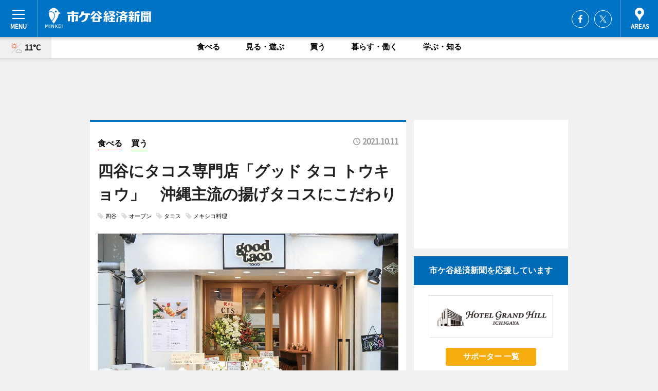

--- FILE ---
content_type: text/html; charset=utf-8
request_url: https://ichigaya.keizai.biz/headline/3191/
body_size: 68598
content:
<!DOCTYPE HTML>
<html>
<head>
<meta http-equiv="Content-Type" content="text/html; charset=utf-8">
<meta name="viewport" content="width=device-width,initial-scale=1,minimum-scale=1,maximum-scale=1,user-scalable=no">
<title>四谷にタコス専門店「グッド タコ トウキョウ」　沖縄主流の揚げタコスにこだわり - 市ケ谷経済新聞</title>

<meta name="keywords" content="市ケ谷,カルチャー,ニュース,経済,情報">
<meta name="description" content="四谷に10月1日、タコス専門店「GOOD TACO TOKYO（グッド タコ トウキョウ）」（新宿区四谷2、TEL 03-5315-0883）がオープンした。">
<meta property="fb:app_id" content="160522327446433">
<meta property="fb:admins" content="100001334499453">
<meta property="og:site_name" content="市ケ谷経済新聞">
<meta property="og:locale" content="ja_JP">
<meta property="og:type" content="article">
<meta name="twitter:card" content="summary_large_image">
<meta name="twitter:site" content="@minkei">
<meta property="og:title" content="四谷にタコス専門店「グッド タコ トウキョウ」　沖縄主流の揚げタコスにこだわり">
<meta name="twitter:title" content="四谷にタコス専門店「グッド タコ トウキョウ」　沖縄主流の揚げタコスにこだわり">
<link rel="canonical" href="https://ichigaya.keizai.biz/headline/3191/">
<meta property="og:url" content="https://ichigaya.keizai.biz/headline/3191/">
<meta name="twitter:url" content="https://ichigaya.keizai.biz/headline/3191/">
<meta property="og:description" content="四谷に10月1日、タコス専門店「GOOD TACO TOKYO（グッド タコ トウキョウ）」（新宿区四谷2、TEL 03-5315-0883）がオープンした。">
<meta name="twitter:description" content="四谷に10月1日、タコス専門店「GOOD TACO TOKYO（グッド タコ トウキョウ）」（新宿区四谷2、TEL 03-5315-0883）がオープンした。">
<meta property="og:image" content="https://images.keizai.biz/ichigaya_keizai/headline/1633933948_photo.jpg">
<meta name="twitter:image" content="https://images.keizai.biz/ichigaya_keizai/headline/1633933948_photo.jpg">
<link href="https://images.keizai.biz/favicon.ico" rel="shortcut icon">
<link href="https://ex.keizai.biz/common.8.3.0/css.1.0.6/common.min.css?1770074276" rel="stylesheet" type="text/css">
<link href="https://ex.keizai.biz/common.8.3.0/css.1.0.6/single.min.css?1770074276" rel="stylesheet" type="text/css">
<link href="https://ichigaya.keizai.biz/css/style.css" rel="stylesheet" type="text/css">
<link href="https://ex.keizai.biz/common.8.3.0/css.1.0.6/all.min.css" rel="stylesheet" type="text/css">
<link href="https://fonts.googleapis.com/css?family=Source+Sans+Pro" rel="stylesheet">
<link href="https://cdn.jsdelivr.net/npm/yakuhanjp@3.0.0/dist/css/yakuhanjp.min.css" rel=”preload” as="stylesheet" type="text/css">
<link href="https://ex.keizai.biz/common.8.3.0/css.1.0.6/print.min.css" media="print" rel="stylesheet" type="text/css">
<script>
var microadCompass = microadCompass || {};
microadCompass.queue = microadCompass.queue || [];
</script>
<script charset="UTF-8" src="//j.microad.net/js/compass.js" onload="new microadCompass.AdInitializer().initialize();" async></script>
<script type="text/javascript">
var PWT={};
var pbjs = pbjs || {};
pbjs.que = pbjs.que || [];
var googletag = googletag || {};
googletag.cmd = googletag.cmd || [];
var gptRan = false;
PWT.jsLoaded = function(){
    if(!location.hostname.match(/proxypy.org|printwhatyoulike.com/)){
        loadGPT();
    }
};
var loadGPT = function(){
    if (!gptRan) {
        gptRan = true;
        var gads = document.createElement('script');
        var useSSL = 'https:' == document.location.protocol;
        gads.src = (useSSL ? 'https:' : 'http:') + '//securepubads.g.doubleclick.net/tag/js/gpt.js';
        gads.async = true;
        var node = document.getElementsByTagName('script')[0];
        node.parentNode.insertBefore(gads, node);
        var pbjsEl = document.createElement("script");
        pbjsEl.type = "text/javascript";
        pbjsEl.src = "https://anymind360.com/js/2131/ats.js";
        var pbjsTargetEl = document.getElementsByTagName("head")[0];
        pbjsTargetEl.insertBefore(pbjsEl, pbjsTargetEl.firstChild);
    }
};
setTimeout(loadGPT, 500);
</script>
<script type="text/javascript">
(function() {
var purl = window.location.href;
var url = '//ads.pubmatic.com/AdServer/js/pwt/157255/3019';
var profileVersionId = '';
if(purl.indexOf('pwtv=')>0){
    var regexp = /pwtv=(.*?)(&|$)/g;
    var matches = regexp.exec(purl);
    if(matches.length >= 2 && matches[1].length > 0){
    profileVersionId = '/'+matches[1];
    }
}
var wtads = document.createElement('script');
wtads.async = true;
wtads.type = 'text/javascript';
wtads.src = url+profileVersionId+'/pwt.js';
var node = document.getElementsByTagName('script')[0];
node.parentNode.insertBefore(wtads, node);
})();
</script>
<script>
window.gamProcessed = false;
window.gamFailSafeTimeout = 5e3;
window.reqGam = function () {
    if (!window.gamProcessed) {
        window.gamProcessed = true;
        googletag.cmd.push(function () {
            googletag.pubads().refresh();
        });
    }
};
setTimeout(function () {
    window.reqGam();
}, window.gamFailSafeTimeout);
var googletag = googletag || {};
googletag.cmd = googletag.cmd || [];
googletag.cmd.push(function(){
let issp = false;
let hbSlots = new Array();
let amznSlots = new Array();
const ua = window.navigator.userAgent.toLowerCase();
if (ua.indexOf('iphone') > 0 || ua.indexOf('ipod') > 0 || ua.indexOf('android') > 0 && ua.indexOf('mobile') > 0) {
    issp = true;
}
if (issp === true) {
    amznSlots.push(googletag.defineSlot('/159334285/sp_ichigaya_header_1st', [[320, 100], [320, 50]], 'div-gpt-ad-1576055139196-0').addService(googletag.pubads()));
    hbSlots.push(googletag.defineSlot('/159334285/sp_ichigaya_list_1st', [[336, 280], [300, 250], [320, 100], [320, 50], [200, 200], 'fluid'], 'div-gpt-ad-1580717788210-0').addService(googletag.pubads()));
    hbSlots.push(googletag.defineSlot('/159334285/sp_ichigaya_inarticle', ['fluid', [300, 250], [336, 280], [320, 180], [1, 1]], 'div-gpt-ad-1576055195029-0').addService(googletag.pubads()));
    hbSlots.push(googletag.defineSlot('/159334285/sp_ichigaya_footer_1st', ['fluid', [300, 250], [336, 280], [320, 100], [320, 50], [200, 200]], 'div-gpt-ad-1576055033248-0').addService(googletag.pubads()));
    hbSlots.push(googletag.defineSlot('/159334285/sp_ichigaya_footer_2nd', [[300, 250], 'fluid', [336, 280], [320, 180], [320, 100], [320, 50], [200, 200]], 'div-gpt-ad-1576037774006-0').addService(googletag.pubads()));
    hbSlots.push(googletag.defineSlot('/159334285/sp_ichigaya_footer_3rd', [[300, 250], [336, 280], [320, 100], [320, 50], [200, 200], 'fluid'], 'div-gpt-ad-1576055085577-0').addService(googletag.pubads()));
    hbSlots.push(googletag.defineSlot('/159334285/sp_ichigaya_overlay', [320, 50], 'div-gpt-ad-1584427815478-0').addService(googletag.pubads()));
    hbSlots.push(googletag.defineSlot('/159334285/sp_ichigaya_infeed_1st', ['fluid', [320, 100], [300, 100]], 'div-gpt-ad-1580370696425-0').addService(googletag.pubads()));
    hbSlots.push(googletag.defineSlot('/159334285/sp_ichigaya_infeed_2st', [[300, 100], 'fluid', [320, 100]], 'div-gpt-ad-1580370846543-0').addService(googletag.pubads()));
    hbSlots.push(googletag.defineSlot('/159334285/sp_ichigaya_infeed_3rd', [[300, 100], 'fluid', [320, 100]], 'div-gpt-ad-1580370937978-0').addService(googletag.pubads()));
} else {
    amznSlots.push(googletag.defineSlot('/159334285/pc_ichigaya_header_1st', [[728, 90], [750, 100], [970, 90]], 'div-gpt-ad-1576054393576-0').addService(googletag.pubads()));
    amznSlots.push(googletag.defineSlot('/159334285/pc_ichigaya_right_1st', ['fluid', [300, 250]], 'div-gpt-ad-1576054711791-0').addService(googletag.pubads()));
    hbSlots.push(googletag.defineSlot('/159334285/pc_ichigaya_right_2nd', ['fluid', [300, 250], [200, 200]], 'div-gpt-ad-1576054772252-0').addService(googletag.pubads()));
    hbSlots.push(googletag.defineSlot('/159334285/pc_ichigaya_inarticle', ['fluid', [300, 250], [336, 280]], 'div-gpt-ad-1576054895453-0').addService(googletag.pubads()));
    hbSlots.push(googletag.defineSlot('/159334285/pc_ichigaya_right_3rd', [[300, 250], 'fluid', [300, 600], [160, 600], [200, 200]], 'div-gpt-ad-1576054833870-0').addService(googletag.pubads()));
    amznSlots.push(googletag.defineSlot('/159334285/pc_ichigaya_left_1st', ['fluid', [300, 250]], 'div-gpt-ad-1576037145616-0'). addService(googletag.pubads()));
    hbSlots.push(googletag.defineSlot('/159334285/pc_ichigaya_infeed_1st', ['fluid'], 'div-gpt-ad-1580370696425-0').addService(googletag.pubads()));
    hbSlots.push(googletag.defineSlot('/159334285/pc_ichigaya_infeed_2st', ['fluid'], 'div-gpt-ad-1580370846543-0').addService(googletag.pubads()));
    hbSlots.push(googletag.defineSlot('/159334285/pc_ichigaya_infeed_3rd', ['fluid'], 'div-gpt-ad-1580370937978-0').addService(googletag.pubads()));
}

const interstitialSlot = googletag.defineOutOfPageSlot('/159334285/ichigaya_interstitial', googletag.enums.OutOfPageFormat.INTERSTITIAL);
if (interstitialSlot) amznSlots.push(interstitialSlot.addService(googletag.pubads()));
if (!googletag.pubads().isInitialLoadDisabled()) {
    googletag.pubads().disableInitialLoad();
}
googletag.pubads().enableSingleRequest();
googletag.pubads().collapseEmptyDivs();
googletag.enableServices();
googletag.pubads().refresh(amznSlots);
googletag.pubads().addEventListener('slotRequested', function(event) {
var elemId = event.slot.getSlotElementId();
for (var i = 0; i < hbSlots.length; i++) {
    if (hbSlots[i].getSlotElementId() == elemId) {
        window.gamProcessed = true;
    }
}
});
});
</script>
<script async src="//pagead2.googlesyndication.com/pagead/js/adsbygoogle.js"></script>
<script src="https://cdn.gmossp-sp.jp/ads/receiver.js"></script>
<script type="text/javascript">
window._taboola = window._taboola || [];
_taboola.push({article:'auto'});
! function(e, f, u, i) {
if (!document.getElementById(i)) {
e.async = 1;
e.src = u;
e.id = i;
f.parentNode.insertBefore(e, f);
}
}(document.createElement('script'),
document.getElementsByTagName('script')[0],
'//cdn.taboola.com/libtrc/minkeijapan-network/loader.js',
'tb_loader_script');
if (window.performance && typeof window.performance.mark == 'function')
{window.performance.mark('tbl_ic');}
</script>
</head>
<body>

<div id="wrap">
<div id="header">
<div class="inner">
<div id="menuBtn"><span></span></div>
<h1 class="logo"><a href="https://ichigaya.keizai.biz/">市ケ谷経済新聞</a></h1>
<div id="areasBtn"><span></span></div>
<ul class="sns">
<li class="fb"><a href="https://www.facebook.com/ichigaya.keizai.biz" target="_blank">Facebook</a></li><li class="tw"><a href="https://twitter.com/ichigayakeizai" target="_blank">Twitter</a></li></ul>
</div>
</div>
<div id="gNavi">
<div id="weather"><a href="https://ichigaya.keizai.biz/weather/"><img src="https://images.keizai.biz/img/weather/111.svg" alt=""><span>11°C</span></a></div>
<div class="link">
<ul>
<li><a href="https://ichigaya.keizai.biz/gourmet/archives/1/">食べる</a></li>
<li><a href="https://ichigaya.keizai.biz/play/archives/1/">見る・遊ぶ</a></li>
<li><a href="https://ichigaya.keizai.biz/shopping/archives/1/">買う</a></li>
<li><a href="https://ichigaya.keizai.biz/life/archives/1/">暮らす・働く</a></li>
<li><a href="https://ichigaya.keizai.biz/study/archives/1/">学ぶ・知る</a></li>
</ul>
</div>
</div>
<div id="topBnr">
<script>
const spw = 430;
const hbnr = document.createElement('div');
const cbnr = document.createElement('div');
if (screen.width <= spw) {
    hbnr.classList.add("bnrW320");
    cbnr.setAttribute('id', 'div-gpt-ad-1576055139196-0');
} else {
    hbnr.classList.add("bnrWPC");
    cbnr.setAttribute('id', 'div-gpt-ad-1576054393576-0');
}
hbnr.appendChild(cbnr);
document.currentScript.parentNode.appendChild(hbnr);
if (screen.width <= spw) {
    googletag.cmd.push(function() { googletag.display('div-gpt-ad-1576055139196-0'); });
} else {
    googletag.cmd.push(function() { googletag.display('div-gpt-ad-1576054393576-0'); });
}
</script>
</div>

<div id="container">
<div class="contents" id="topBox">
<div class="box">
<div class="ttl">
<span class="gourmet"><a href="https://ichigaya.keizai.biz/gourmet/archives/1/">食べる</a></span>
<span class="shopping"><a href="https://ichigaya.keizai.biz/shopping/archives/1/">買う</a></span>
<time>2021.10.11</time>
<h1>四谷にタコス専門店「グッド タコ トウキョウ」　沖縄主流の揚げタコスにこだわり</h1>
</div>
<ul class="tagList">
<li><a href="https://ichigaya.keizai.biz/tag.php?name=四谷&amp;from=1">四谷</a></li>
<li><a href="https://ichigaya.keizai.biz/tag.php?name=オープン&amp;from=1">オープン</a></li>
<li><a href="https://ichigaya.keizai.biz/tag.php?name=タコス&amp;from=1">タコス</a></li>
<li><a href="https://ichigaya.keizai.biz/tag.php?name=メキシコ料理&amp;from=1">メキシコ料理</a></li>
</ul>
<div class="main">
<img src="https://images.keizai.biz/ichigaya_keizai/headline/1633933948_photo.jpg" alt="四谷の「GOOD TACO TOKYO」外観">
<h2>四谷の「GOOD TACO TOKYO」外観</h2>
</div>
<div class="gallery">
<ul>
<li>
<a href="https://ichigaya.keizai.biz/photoflash/3228/"><img src="https://images.keizai.biz/ichigaya_keizai/photonews/1633933940.jpg" alt=""></a>
</li>
<li>
<a href="https://ichigaya.keizai.biz/photoflash/3227/"><img src="https://images.keizai.biz/ichigaya_keizai/photonews/1633933915.jpg" alt=""></a>
</li>
<li>
<a href="https://ichigaya.keizai.biz/photoflash/3226/"><img src="https://images.keizai.biz/ichigaya_keizai/photonews/1633933890.jpg" alt=""></a>
</li>
<li>
<a href="https://ichigaya.keizai.biz/photoflash/3225/"><img src="https://images.keizai.biz/ichigaya_keizai/photonews/1633933875.jpg" alt=""></a>
</li>
<li>
<a href="https://ichigaya.keizai.biz/photoflash/3224/"><img src="https://images.keizai.biz/ichigaya_keizai/photonews/1633933835.jpg" alt=""></a>
</li>
<li>
<a href="https://ichigaya.keizai.biz/photoflash/3223/"><img src="https://images.keizai.biz/ichigaya_keizai/photonews/1633933806.jpg" alt=""></a>
</li>
</ul>
</div>
<script>var _puri = "https://ichigaya.keizai.biz/headline/3191/";</script>
<div class="snsArea">
<ul>
<li class="fb"><a href="https://www.facebook.com/share.php?u=https://ichigaya.keizai.biz/headline/3191/" class="popup" target="_blank"></a><span id="fb_count"><p id="fb_count_num">10</p></span></li>
<li class="tw"><a href="https://twitter.com/intent/tweet?url=https://ichigaya.keizai.biz/headline/3191/&text=四谷にタコス専門店「グッド タコ トウキョウ」　沖縄主流の揚げタコスにこだわり" class="popup" target="_blank"></a></li>
<li class="line"><a href="https://line.me/R/msg/text/?%E5%9B%9B%E8%B0%B7%E3%81%AB%E3%82%BF%E3%82%B3%E3%82%B9%E5%B0%82%E9%96%80%E5%BA%97%E3%80%8C%E3%82%B0%E3%83%83%E3%83%89%20%E3%82%BF%E3%82%B3%20%E3%83%88%E3%82%A6%E3%82%AD%E3%83%A7%E3%82%A6%E3%80%8D%E3%80%80%E6%B2%96%E7%B8%84%E4%B8%BB%E6%B5%81%E3%81%AE%E6%8F%9A%E3%81%92%E3%82%BF%E3%82%B3%E3%82%B9%E3%81%AB%E3%81%93%E3%81%A0%E3%82%8F%E3%82%8A%0d%0ahttps%3A%2F%2Fichigaya.keizai.biz%2Fheadline%2F3191%2F" class="popup" target="_blank"></a></li>
<li class="htn"><a href="http://b.hatena.ne.jp/entry/https://ichigaya.keizai.biz/headline/3191/" target="_blank"></a><span id="htn_count">&nbsp;</span></li>
</ul>
</div>
<div class="txt">
<div class="img">
<p>　四谷に10月1日、タコス専門店「GOOD TACO TOKYO（グッド タコ トウキョウ）」（新宿区四谷2、TEL <a href="tel:0353150883">03-5315-0883</a>）がオープンした。席数は30席。</p>
<p><a href="https://ichigaya.keizai.biz/photoflash/3223/" class="photo">「タコス（4ピース）」（890円）＝四谷の「GOOD TACO TOKYO」</a></p>
<div class="bnr">
<script>
const _bnr = document.createElement('div');
if (screen.width <= spw) {
  _bnr.setAttribute('id', 'div-gpt-ad-1576055195029-0');
} else {
  _bnr.setAttribute('id', 'div-gpt-ad-1576054895453-0');
}
document.currentScript.parentNode.appendChild(_bnr);
if (screen.width <= spw) {
  googletag.cmd.push(function() { googletag.display('div-gpt-ad-1576055195029-0'); });
} else {
  googletag.cmd.push(function() { googletag.display('div-gpt-ad-1576054895453-0'); });
}
</script>
<span>［広告］</span></div>
<p>　店主の窪田祐也さんは沖縄で2年ほど働き、そこでタコスに出合ったという。「本当においしいと感じたタコスだったので全国に広めたい思いで、いろいろな地域から当店のタコスを召し上がりに来ていただけるように、東京の中心地である四谷に店を構えた」と開店の背景を話す。</p>
<p>　「good taco tokyo＝グッタコ」を愛称とし、「タコスショップのニュースタンダード」をコンセプトにしている。「タコス屋さんと聞いたらメキシカンな雰囲気でメキシコ料理がある店をイメージすると思うが、当店ではスタイリッシュな空間で他の店では味わえない、グッタコならではの体験をお客さまに届けたい。万人に愛されるタコスを全国に届けることが目標。一度うちのタコスを食べていただき、『あ、これはおいしいな』と実感していただけたら」と呼び掛ける。</p>
<p>　最もこだわっているのはタコスの皮で、「小麦粉からこだわり、12時間かけて作り上げている」という。普通のタコスは生地を焼いたトルティーヤだが、同店は沖縄主流で自家製のトルティーヤを油で揚げる一手間を加えている。肉にもこだわり、何種類もの肉をオリジナルでブレンド。自家製のドリンクも提供しており、シロップを一から作っている。「お勧めの食べ方は、トッピングに『エクストラミート』で肉を増量、チーズもあるのでぜひ一緒に。肉とチーズの相性は抜群」とも。</p>
<p>　フードメニューは、「タコス（4ピース）」（890円）。トッピングは「チーズ」「エクストラベジタブル」（以上120円）、「エクストラミート」（120円）。</p>
<p>　ドリンクメニューは、自家製ドリンクがお薦めだという「スパイシーラムネソーダ」「アガペレモネード」「ピンクグレープフルーツソーダ」（以上540円）、ビールは「コロナ」「ハイネケン」（以上650円）、カクテル（580円～）、コーヒー、紅茶（以上400円）などを提供する。</p>
<p>　営業時間は11時～23時（政府の方針に従い、営業時間が変わる可能性あり）。</p>
</div>
</div>
<ul class="btnList article">
<li class="send"><a href="https://ichigaya.keizai.biz/mapnews/3191/">地図を見る</a></li>
</ul>
</div>
<div class="box">
<ul class="thumb related">
<li class="gourmet">
<a href="https://ichigaya.keizai.biz/headline/3189/">
<div class="img"><img src="https://images.keizai.biz/ichigaya_keizai/thumbnail/1633656055_mini.jpg" alt=""></div>
<div class="relbox">
<span>食べる</span>
<h3>麹町六番町に「蕎麦成和喜」 江戸前そばと和食料理を提供</h3>
</div>
</a>
</li>
<li class="gourmet">
<a href="https://ichigaya.keizai.biz/headline/3188/">
<div class="img"><img src="https://images.keizai.biz/ichigaya_keizai/thumbnail/1633309543_mini.jpg" alt=""></div>
<div class="relbox">
<span>食べる</span>
<h3>出版社運営の食通販サイト「文春マルシェ」が1周年 飲食店と共同開発した限定商品も</h3>
</div>
</a>
</li>
</ul>
<ul class="thumb related nb">
<li class="gourmet">
<a href="https://ichigaya.keizai.biz/headline/3187/">
<div class="img"><img src="https://images.keizai.biz/ichigaya_keizai/thumbnail/1632965288_mini.jpg" alt=""></div>
<div class="relbox">
<span>食べる</span>
<h3>神楽坂に焼き肉店「ラッソー」 黒タンなど希少部位提供</h3>
</div>
</a>
</li>
<li class="gourmet">
<a href="https://ichigaya.keizai.biz/headline/3186/">
<div class="img"><img src="https://images.keizai.biz/ichigaya_keizai/thumbnail/1632884632_mini.jpg" alt=""></div>
<div class="relbox">
<span>食べる</span>
<h3>江戸川橋にコーヒー専門店「マメココロ」 注文ごとにオーダー焙煎</h3>
</div>
</a>
</li>
</ul>
<ul class="thumb related nb">
<li class="gourmet">
<a href="https://ichigaya.keizai.biz/headline/3184/">
<div class="img"><img src="https://images.keizai.biz/ichigaya_keizai/thumbnail/1632447821_mini.jpg" alt=""></div>
<div class="relbox">
<span>食べる</span>
<h3>牛込神楽坂に「やきとり やきとん みずたん」 古民家を改装し開店</h3>
</div>
</a>
</li>
<li class="link"><div class="sdbox"><a href="https://www.goodtacotokyo.com" target="_blank" class="win">GOOD TACO TOKYO</a></div></li>
</ul>
<ul class="snsList">
<li>
<a href="https://twitter.com/share" class="twitter-share-button popup" data-url="https://ichigaya.keizai.biz/headline/3191/" data-text="四谷にタコス専門店「グッド タコ トウキョウ」　沖縄主流の揚げタコスにこだわり" data-lang="ja"></a><script>!function(d,s,id){var js,fjs=d.getElementsByTagName(s)[0],p='https';if(!d.getElementById(id)){js=d.createElement(s);js.id=id;js.src=p+'://platform.twitter.com/widgets.js';fjs.parentNode.insertBefore(js,fjs);}}(document, 'script', 'twitter-wjs');</script>
</li>
<li>
<div id="fb-root"></div>
<script async defer crossorigin="anonymous" src="https://connect.facebook.net/ja_JP/sdk.js#xfbml=1&version=v9.0&appId=160522327446433&autoLogAppEvents=1" nonce="mlP5kZZA"></script>
<div class="fb-share-button" data-href="https://ichigaya.keizai.biz/headline/3191/" data-layout="button_count" data-size="small"><a target="_blank" href="https://www.facebook.com/sharer/sharer.php?u=https%3A%2F%2Fichigaya.keizai.biz%2Fheadline%2F3191%2F&amp;src=sdkpreparse" class="fb-xfbml-parse-ignore">シェア</a></div>
</li>
<li>
<div class="line-it-button" data-lang="ja" data-type="share-a" data-url="https://ichigaya.keizai.biz/headline/3191/" style="display: none;"></div>
<script src="https://d.line-scdn.net/r/web/social-plugin/js/thirdparty/loader.min.js" async="async" defer="defer"></script>
</li>
<li>
<a href="http://b.hatena.ne.jp/entry/" class="hatena-bookmark-button" data-hatena-bookmark-layout="basic-label-counter" data-hatena-bookmark-lang="ja" data-hatena-bookmark-height="20" title="はてなブックマークに追加"><img src="https://b.st-hatena.com/images/entry-button/button-only@2x.png" alt="はてなブックマークに追加" width="20" height="20" style="border: none;" /></a><script type="text/javascript" src="https://b.st-hatena.com/js/bookmark_button.js" charset="utf-8" async="async"></script>
</li>
</ul>
<div class="pager">
<ul>
<li class="prev"><a href="https://ichigaya.keizai.biz/headline/3189/"><span>前の記事</span></a></li><li class="next"><a href="https://ichigaya.keizai.biz/headline/3192/"><span>次の記事</span></a></li></ul>
</div>
</div>
</div>
<div class="box" style="text-align: center;">
<div id="middleBnr" class="box bnr">
<script>
if (screen.width <= spw) {
    const _cMiddleBnr = document.createElement('div');
    _cMiddleBnr.setAttribute('id', 'div-gpt-ad-1580717788210-0');
    document.currentScript.parentNode.appendChild(_cMiddleBnr);
    googletag.cmd.push(function() { googletag.display('div-gpt-ad-1580717788210-0'); });
}
</script>

</div>
</div>
<div id="info">
<div id="category">

<div class="box latestnews">
<div class="ttl"><h2>最新ニュース</h2></div>
<div class="thumbA">
<a href="https://ichigaya.keizai.biz/headline/3844/">
<div class="img">
<img src="https://images.keizai.biz/ichigaya_keizai/headline/1769571921_photo.jpg" alt="">
</div>
<span>買う</span>
<h3>四谷に書店「ヨツヤ ブックス」　出版社直営、イベント開催も</h3>
<p>四谷に書店「YOTSUYA BOOKS（ヨツヤブックス）」（新宿区四谷2）がオープンして、2月1日で3カ月がたつ。</p>
</a>
</div>
<ul class="thumbC">
<li>
<a href="https://ichigaya.keizai.biz/headline/3843/">
<div class="img">
<img src="https://images.keizai.biz/ichigaya_keizai/thumbnail/1768982769_mini.jpg" alt="">
</div>
<div class="block">
<span>食べる</span><h3>神楽坂にカフェバー「トマト」　料理とスイーツで「まちのリビング」目指す</h3>
</div>
</a>
</li>
<li>
<a href="https://ichigaya.keizai.biz/headline/3842/">
<div class="img">
<img src="https://images.keizai.biz/ichigaya_keizai/thumbnail/1768787518_mini.jpg" alt="">
</div>
<div class="block">
<span>食べる</span><h3>四谷・荒木町にすし店「乙巳」　瀬戸内の食材使いおまかせ提供</h3>
</div>
</a>
</li>
<li>
<a href="https://ichigaya.keizai.biz/headline/3841/">
<div class="img">
<img src="https://images.keizai.biz/ichigaya_keizai/thumbnail/1768372963_mini.jpg" alt="">
</div>
<div class="block">
<span>食べる</span><h3>荒木町の青森PR居酒屋「りんごの花」が15周年　節目の企画も</h3>
</div>
</a>
</li>
<li>
<a href="https://ichigaya.keizai.biz/headline/3840/">
<div class="img">
<img src="https://images.keizai.biz/ichigaya_keizai/thumbnail/1768130853_mini.jpg" alt="">
</div>
<div class="block">
<span>食べる</span><h3>九段下に創作料理店「セト」　20代店主がジャンルレスな料理を探求</h3>
</div>
</a>
</li>
<li>
<a href="https://ichigaya.keizai.biz/headline/3839/">
<div class="img">
<img src="https://images.keizai.biz/ichigaya_keizai/thumbnail/1767790156_mini.jpg" alt="">
</div>
<div class="block">
<span>食べる</span><h3>ホテルメトロポリタン エドモントに「フォーグレイン」　14年ぶりにフレンチ復活</h3>
</div>
</a>
</li>
<li id="_ads">
<div id='div-gpt-ad-1580370696425-0'>
<script>
googletag.cmd.push(function() { googletag.display('div-gpt-ad-1580370696425-0'); });
</script>
</div>
</li>

</ul>
<div class="more"><a href="https://ichigaya.keizai.biz/headline/archives/1/"><span>もっと見る</span></a></div>
</div>
<div class="box">
<div id="taboola-below-article-thumbnails"></div>
<script type="text/javascript">
window._taboola = window._taboola || [];
_taboola.push({
mode: 'thumbnails-a',
container: 'taboola-below-article-thumbnails',
placement: 'Below Article Thumbnails',
target_type: 'mix'
});
</script>
</div>
<div class="box study">
<div class="ttl"><h2>学ぶ・知る</h2></div>
<div class="thumbA">
<a href="https://ichigaya.keizai.biz/headline/3844/">
<div class="img"><img class="lazy" src="https://images.keizai.biz/img/extras/noimage.png" data-src="https://images.keizai.biz/ichigaya_keizai/headline/1769571921_photo.jpg" alt=""></div>
<span>学ぶ・知る</span>
<h3>四谷に書店「ヨツヤ ブックス」　出版社直営、イベント開催も</h3>
<p>四谷に書店「YOTSUYA BOOKS（ヨツヤブックス）」（新宿区四谷2）がオープンして、2月1日で3カ月がたつ。</p>
</a>
</div>
<ul class="thumbC">
<li>
<a href="https://ichigaya.keizai.biz/headline/3824/">
<div class="img"><img class="lazy" src="https://images.keizai.biz/img/extras/noimage.png" data-src="https://images.keizai.biz/ichigaya_keizai/headline/1763720525.jpg" alt=""></div>
<div class="block">
<span>学ぶ・知る</span>
<h3>タワー飯田橋通りで初の地域共創イベント　広場などの公共空間活用</h3>
</div>
</a>
</li>
<li>
<a href="https://ichigaya.keizai.biz/headline/3816/">
<div class="img"><img class="lazy" src="https://images.keizai.biz/img/extras/noimage.png" data-src="https://images.keizai.biz/ichigaya_keizai/headline/1761900212.jpg" alt=""></div>
<div class="block">
<span>学ぶ・知る</span>
<h3>飯田橋で初の「千代田区小学生駅伝大会」　既存の小・中学生大会を刷新</h3>
</div>
</a>
</li>
<li>
<a href="https://ichigaya.keizai.biz/headline/3814/">
<div class="img"><img class="lazy" src="https://images.keizai.biz/img/extras/noimage.png" data-src="https://images.keizai.biz/ichigaya_keizai/headline/1761395238.jpg" alt=""></div>
<div class="block">
<span>学ぶ・知る</span>
<h3>神楽坂に和紅茶専門店「カグワ」　全国の和紅茶を飲み比べ</h3>
</div>
</a>
</li>
<li id="_ads15">
<div id='div-gpt-ad-1580370846543-0'>
<script>
googletag.cmd.push(function() { googletag.display('div-gpt-ad-1580370846543-0'); });
</script>
</div>
</li>

</ul>
<div class="more"><a href="https://ichigaya.keizai.biz/study/archives/1/"><span>もっと見る</span></a></div>
</div>
<script>
if (screen.width <= spw) {
    const _bnr = document.createElement('div');
    const _cbnr = document.createElement('div');
    _bnr.classList.add('box', 'oauth', 'sp');
    _cbnr.setAttribute('id', 'div-gpt-ad-1580370696425-0');
    _bnr.appendChild(_cbnr);
    document.currentScript.parentNode.appendChild(_bnr);
    googletag.cmd.push(function() { googletag.display('div-gpt-ad-1580370696425-0'); });
}
</script>
<div class="box life">
<div class="ttl"><h2>暮らす・働く</h2></div>
<div class="thumbA">
<a href="https://ichigaya.keizai.biz/headline/3844/">
<div class="img"><img class="lazy" src="https://images.keizai.biz/img/extras/noimage.png" data-src="https://images.keizai.biz/ichigaya_keizai/headline/1769571921_photo.jpg" alt=""></div>
<span>暮らす・働く</span>
<h3>四谷に書店「ヨツヤ ブックス」　出版社直営、イベント開催も</h3>
<p>四谷に書店「YOTSUYA BOOKS（ヨツヤブックス）」（新宿区四谷2）がオープンして、2月1日で3カ月がたつ。</p>
</a>
</div>
<ul class="thumbC">
<li>
<a href="https://ichigaya.keizai.biz/headline/3833/">
<div class="img"><img class="lazy" src="https://images.keizai.biz/img/extras/noimage.png" data-src="https://images.keizai.biz/ichigaya_keizai/headline/1765947930.jpg" alt=""></div>
<div class="block">
<span>暮らす・働く</span>
<h3>高松発のバッグブランド「カワニシカバン」、神楽坂に初の常設店舗</h3>
</div>
</a>
</li>
<li>
<a href="https://ichigaya.keizai.biz/headline/3831/">
<div class="img"><img class="lazy" src="https://images.keizai.biz/img/extras/noimage.png" data-src="https://images.keizai.biz/ichigaya_keizai/headline/1765468592.jpg" alt=""></div>
<div class="block">
<span>暮らす・働く</span>
<h3>市経・年間PV1位は神楽坂の生ドーナツ専門店「ウィーラブ ドーナツ」</h3>
</div>
</a>
</li>
<li>
<a href="https://ichigaya.keizai.biz/headline/3824/">
<div class="img"><img class="lazy" src="https://images.keizai.biz/img/extras/noimage.png" data-src="https://images.keizai.biz/ichigaya_keizai/headline/1763720525.jpg" alt=""></div>
<div class="block">
<span>暮らす・働く</span>
<h3>タワー飯田橋通りで初の地域共創イベント　広場などの公共空間活用</h3>
</div>
</a>
</li>
<li id="_ads25">
<div id='div-gpt-ad-1580370937978-0'>
<script>
googletag.cmd.push(function() { googletag.display('div-gpt-ad-1580370937978-0'); });
</script>
</div>
</li>

</ul>
<div class="more"><a href="https://ichigaya.keizai.biz/life/archives/1/"><span>もっと見る</span></a></div>
</div>
<script>
if (screen.width <= spw) {
    const _bnr = document.createElement('div');
    const _cbnr = document.createElement('div');
    _bnr.classList.add('rb', 'sp');
    _cbnr.setAttribute('id', 'div-gpt-ad-1576037774006-0');
    _bnr.appendChild(_cbnr);
    document.currentScript.parentNode.appendChild(_bnr);
    googletag.cmd.push(function() { googletag.display('div-gpt-ad-1576037774006-0'); });
}
</script>
<div class="box shopping">
<div class="ttl"><h2>買う</h2></div>
<div class="thumbA">
<a href="https://ichigaya.keizai.biz/headline/3844/">
<div class="img"><img class="lazy" src="https://images.keizai.biz/img/extras/noimage.png" data-src="https://images.keizai.biz/ichigaya_keizai/headline/1769571921_photo.jpg" alt=""></div>
<span>買う</span>
<h3>四谷に書店「ヨツヤ ブックス」　出版社直営、イベント開催も</h3>
<p>四谷に書店「YOTSUYA BOOKS（ヨツヤブックス）」（新宿区四谷2）がオープンして、2月1日で3カ月がたつ。</p>
</a>
</div>
<ul class="thumbC">
<li>
<a href="https://ichigaya.keizai.biz/headline/3833/">
<div class="img"><img class="lazy" src="https://images.keizai.biz/img/extras/noimage.png" data-src="https://images.keizai.biz/ichigaya_keizai/headline/1765947930.jpg" alt=""></div>
<div class="block">
<span>買う</span>
<h3>高松発のバッグブランド「カワニシカバン」、神楽坂に初の常設店舗</h3>
</div>
</a>
</li>
<li>
<a href="https://ichigaya.keizai.biz/headline/3832/">
<div class="img"><img class="lazy" src="https://images.keizai.biz/img/extras/noimage.png" data-src="https://images.keizai.biz/ichigaya_keizai/headline/1765725273.jpg" alt=""></div>
<div class="block">
<span>買う</span>
<h3>神楽坂に焼き菓子店「アビカジョ・バタースタジオ」　北海道産の乳製品使う</h3>
</div>
</a>
</li>
<li>
<a href="https://ichigaya.keizai.biz/headline/3811/">
<div class="img"><img class="lazy" src="https://images.keizai.biz/img/extras/noimage.png" data-src="https://images.keizai.biz/ichigaya_keizai/headline/1760430228.jpg" alt=""></div>
<div class="block">
<span>買う</span>
<h3>四谷に抹茶ドリンクスタンド「抹茶＆」　抹茶と発酵文化を融合</h3>
</div>
</a>
</li>
<li>
<a href="https://ichigaya.keizai.biz/headline/3801/">
<div class="img"><img class="lazy" src="https://images.keizai.biz/img/extras/noimage.png" data-src="https://images.keizai.biz/ichigaya_keizai/headline/1757397626.jpg" alt=""></div>
<div class="block">
<span>買う</span>
<h3>九段南にカフェバー「成」　和の要素取り入れ、店主ゆかりの鶏飯も</h3>
</div>
</a>
</li>

</ul>
<div class="more"><a href="https://ichigaya.keizai.biz/shopping/archives/1/"><span>もっと見る</span></a></div>
</div>
<script>
if (screen.width <= spw) {
    const _bnr = document.createElement('div');
    const _cbnr = document.createElement('div');
    _bnr.classList.add('rb', 'sp', 'thd');
    _cbnr.setAttribute('id', 'div-gpt-ad-1576055085577-0');
    _bnr.appendChild(_cbnr);
    document.currentScript.parentNode.appendChild(_bnr);
    googletag.cmd.push(function() { googletag.display('div-gpt-ad-1576055085577-0'); });
}
</script>
<div class="box gourmet hdSP">
<div class="ttl"><h2>食べる</h2></div>
<div class="thumbA">
<a href="https://ichigaya.keizai.biz/headline/3843/">
<div class="img"><img class="lazy" src="https://images.keizai.biz/img/extras/noimage.png" data-src="https://images.keizai.biz/ichigaya_keizai/headline/1768982769_photo.jpg" alt=""></div>
<span>食べる</span>
<h3>神楽坂にカフェバー「トマト」　料理とスイーツで「まちのリビング」目指す</h3>
<p>カフェバー「Cafe tomato（カフェ トマト）」（新宿区矢来町、TEL 03-6265-3884）が1月5日、神楽坂にオープンした。</p>
</a>
</div>
<ul class="thumbC">
<li>
<a href="https://ichigaya.keizai.biz/headline/3842/">
<div class="img"><img class="lazy" src="https://images.keizai.biz/img/extras/noimage.png" data-src="https://images.keizai.biz/ichigaya_keizai/headline/1768787518.jpg" alt=""></div>
<div class="block">
<span>食べる</span>
<h3>四谷・荒木町にすし店「乙巳」　瀬戸内の食材使いおまかせ提供</h3>
</div>
</a>
</li>
<li>
<a href="https://ichigaya.keizai.biz/headline/3841/">
<div class="img"><img class="lazy" src="https://images.keizai.biz/img/extras/noimage.png" data-src="https://images.keizai.biz/ichigaya_keizai/headline/1768372963.jpg" alt=""></div>
<div class="block">
<span>食べる</span>
<h3>荒木町の青森PR居酒屋「りんごの花」が15周年　節目の企画も</h3>
</div>
</a>
</li>
<li>
<a href="https://ichigaya.keizai.biz/headline/3840/">
<div class="img"><img class="lazy" src="https://images.keizai.biz/img/extras/noimage.png" data-src="https://images.keizai.biz/ichigaya_keizai/headline/1768130853.jpg" alt=""></div>
<div class="block">
<span>食べる</span>
<h3>九段下に創作料理店「セト」　20代店主がジャンルレスな料理を探求</h3>
</div>
</a>
</li>
<li>
<a href="https://ichigaya.keizai.biz/headline/3839/">
<div class="img"><img class="lazy" src="https://images.keizai.biz/img/extras/noimage.png" data-src="https://images.keizai.biz/ichigaya_keizai/headline/1767790156.jpg" alt=""></div>
<div class="block">
<span>食べる</span>
<h3>ホテルメトロポリタン エドモントに「フォーグレイン」　14年ぶりにフレンチ復活</h3>
</div>
</a>
</li>

</ul>
<div class="more"><a href="https://ichigaya.keizai.biz/gourmet/archives/1/"><span>もっと見る</span></a></div>
</div>
<div class="box play hdSP">
<div class="ttl"><h2>見る・遊ぶ</h2></div>
<div class="thumbA">
<a href="https://ichigaya.keizai.biz/headline/3824/">
<div class="img"><img class="lazy" src="https://images.keizai.biz/img/extras/noimage.png" data-src="https://images.keizai.biz/ichigaya_keizai/headline/1763720525_photo.jpg" alt=""></div>
<span>見る・遊ぶ</span>
<h3>タワー飯田橋通りで初の地域共創イベント　広場などの公共空間活用</h3>
<p>飯田橋エリアで11月21日、「タワー飯田橋通りウォーカブルプロジェクト」が開催された。</p>
</a>
</div>
<ul class="thumbC">
<li>
<a href="https://ichigaya.keizai.biz/headline/3817/">
<div class="img"><img class="lazy" src="https://images.keizai.biz/img/extras/noimage.png" data-src="https://images.keizai.biz/ichigaya_keizai/headline/1762309770.jpg" alt=""></div>
<div class="block">
<span>見る・遊ぶ</span>
<h3>神楽坂に生ドーナツ専門店「ウィーラブ ドーナツ」　都内2号店、国内産小麦使う</h3>
</div>
</a>
</li>
<li>
<a href="https://ichigaya.keizai.biz/headline/3818/">
<div class="img"><img class="lazy" src="https://images.keizai.biz/img/extras/noimage.png" data-src="https://images.keizai.biz/ichigaya_keizai/headline/1762419055.jpg" alt=""></div>
<div class="block">
<span>見る・遊ぶ</span>
<h3>牛込神楽坂にタコス料理店「タコフェリス」　本場の味に加えオリジナルも</h3>
</div>
</a>
</li>
<li>
<a href="https://ichigaya.keizai.biz/headline/3815/">
<div class="img"><img class="lazy" src="https://images.keizai.biz/img/extras/noimage.png" data-src="https://images.keizai.biz/ichigaya_keizai/headline/1761634642.jpg" alt=""></div>
<div class="block">
<span>見る・遊ぶ</span>
<h3>筑土テラスで地域交流イベント「バザー＆マルシェ」</h3>
</div>
</a>
</li>
<li>
<a href="https://ichigaya.keizai.biz/headline/3810/">
<div class="img"><img class="lazy" src="https://images.keizai.biz/img/extras/noimage.png" data-src="https://images.keizai.biz/ichigaya_keizai/headline/1759901112.jpg" alt=""></div>
<div class="block">
<span>見る・遊ぶ</span>
<h3>大妻女子大で「大妻祭」　和紙ワークショップや子ども服交換会も</h3>
</div>
</a>
</li>
</ul>
<div class="more"><a href="https://ichigaya.keizai.biz/play/archives/1/"><span>もっと見る</span></a></div>
</div>
</div>
<div id="sideCategory">
<div class="side">
<div class="box news">
<div class="ttl"><h3>みん経トピックス</h3></div>
<ul>
<li><a href="http://kitsuki.keizai.biz/headline/28/"><h4>旧ダイレックス跡地の商業施設に100円ショップ「ダイソー大分杵築店」</h4><small>杵築経済新聞</small></a></li>
<li><a href="http://takasaki.keizai.biz/headline/5160/"><h4>高崎タカシマヤ「選挙割」地下1階食品～宝飾品、「荻野屋」初参戦</h4><small>高崎前橋経済新聞</small></a></li>
<li><a href="http://nakano.keizai.biz/headline/3262/"><h4>盆ジョヴィ・盆ダンスを仕掛けた鳳蝶美成さんの「鳳蝶会」、15周年で発表会</h4><small>中野経済新聞</small></a></li>
<li><a href="http://shimoda.keizai.biz/headline/1006/"><h4>下田温泉と下田市、包括連携協定を締結　官民連携し温泉を多分野で活用へ</h4><small>伊豆下田経済新聞</small></a></li>
<li><a href="http://atami.keizai.biz/headline/1464/"><h4>熱海梅園で「梅まつり」　春の訪れを告げる開花進む</h4><small>熱海経済新聞</small></a></li>
</ul>
</div>
<div class="box news release_list">
<div class="ttl"><h3>プレスリリース</h3></div>
<ul>
<li>
<a href="https://ichigaya.keizai.biz/release/528614/">
<h3>HARIAS製品とIMP.の魅力に触れる 「I’MPerfect. Special POPUP」をZeroBase渋谷にて、2月11日（水）～15日（日）の5日間開催決定！</h3>
</a>
</li>
<li>
<a href="https://ichigaya.keizai.biz/release/528545/">
<h3>【優勝賞金1000万円】参加費無料　一般参加型の体力大会「SAMURAI 2026」10月12日（月・祝）に決勝戦開催決定！</h3>
</a>
</li>
<li>
<a href="https://ichigaya.keizai.biz/release/528546/">
<h3>【お見合い結婚×深夜の洋食店】洋食店の経営と、夫婦の絆を手探りで紡いでいく『じんわり深夜の洋食店 お見合い夫婦のおしながき』2月20日発売！</h3>
</a>
</li>
</ul>
<div class="more"><a href="https://ichigaya.keizai.biz/release/archives/1/"><span>もっと見る</span></a></div>
</div>

<script>
if (screen.width > spw) {
    const _middleBnr = document.createElement('div');
    const _cMiddleBnr = document.createElement('div');
    _middleBnr.classList.add('box', 'rec');
    _cMiddleBnr.setAttribute('id', 'div-gpt-ad-1576037145616-0');
    _middleBnr.appendChild(_cMiddleBnr);
    document.currentScript.parentNode.appendChild(_middleBnr);
    googletag.cmd.push(function() { googletag.display('div-gpt-ad-1576037145616-0'); });
}
</script>
<script async src="https://yads.c.yimg.jp/js/yads-async.js"></script>
<div class="box yads">
<div id="yad"></div>
<script>
window.YJ_YADS = window.YJ_YADS || { tasks: [] };
if (screen.width <= 750) {
    _yads_ad_ds = '46046_265960';
} else {
    _yads_ad_ds = '12295_268899';
}
window.YJ_YADS.tasks.push({
    yads_ad_ds : _yads_ad_ds,
    yads_parent_element : 'yad'
});
</script>
</div>
</div>
</div>
</div>
<div id="side">
<div class="side top">

<script>
const _recBnr = document.createElement('div');
if (screen.width > spw) {
    const _recCbnr = document.createElement('div');
    _recBnr.setAttribute('id', 'recBanner');
    _recBnr.classList.add('box');
    _recBnr.style.marginTop = '0';
    _recBnr.style.height = '250px';
    _recCbnr.style.height = '250px';
    _recCbnr.setAttribute('id', 'div-gpt-ad-1576054711791-0');
    _recBnr.appendChild(_recCbnr);
    document.currentScript.parentNode.appendChild(_recBnr);
    googletag.cmd.push(function() { googletag.display('div-gpt-ad-1576054711791-0'); });
} else {
    _recBnr.style.marginTop = '-15px';
    document.currentScript.parentNode.appendChild(_recBnr);
}
</script>
<div class="box tab">
<div id="sponsorsLink">
<h4>市ケ谷経済新聞を応援しています</h4>
<a href="https://www.ghi.gr.jp/?utm_source=news&utm_medium=display&utm_campaign=1&utm_content=ichigayanews202306" target="_blank">
<img src="https://ichigaya.keizai.biz/img/supporters/ghi.jpg">
</a>
<ul class="btnList">
<li class="send"><button onclick="location.href='https://ichigaya.keizai.biz/supporters.html'">サポーター 一覧</button></li>
</ul>
</div>
</div>


<div class="box thumb company">
<ul>
<li>
<a href="https://qr-official.line.me/gs/M_732mfgdi_BW.png?oat_content=qr" target="_blank"><div class="img"><img src="https://ichigaya.keizai.biz/img/banners/1733915381.jpg" width="80" height="80" alt="">
</div>
<div class="sdbox">
<h4>モグハルの公式LINEだよ！<br />
▼▼▼なかよくしてね▼▼▼<br />
＼ LINE 公式アカウント ／</h4>
</div>
</a>
</li>
</ul>
</div>



<div class="box partner">
<a href="https://www.jrc.or.jp/contribute/help/20240104/" target="_blank"><img src="https://images.keizai.biz/img/banners/2024_noto_banner.png" width="300" height="55" alt="離れていても、できること。">
</a>
</div>

<div class="box thumb rank">
<div class="ttl"><h3>アクセスランキング</h3></div>
<ul>
<li class="shopping">
<a href="https://ichigaya.keizai.biz/headline/3844/">
<div class="img"><img src="https://images.keizai.biz/ichigaya_keizai/headline/1769571921.jpg" alt=""></div>
<div class="sdbox">
<h4>四谷に書店「ヨツヤ ブックス」　出版社直営、イベント開催も</h4>
</div>
</a>
</li>
<li class="gourmet">
<a href="https://ichigaya.keizai.biz/headline/3017/">
<div class="img"><img src="https://images.keizai.biz/ichigaya_keizai/headline/1599211486.jpg" alt=""></div>
<div class="sdbox">
<h4>神楽坂・まるフェにタコスバー「タコファントム」　9月のみ日曜限定営業</h4>
</div>
</a>
</li>
<li class="play">
<a href="https://ichigaya.keizai.biz/headline/3076/">
<div class="img"><img src="https://images.keizai.biz/ichigaya_keizai/headline/1610678097.jpg" alt=""></div>
<div class="sdbox">
<h4>まち歩き案内板「神楽坂楽々散歩」刷新　退色状態から役目復活</h4>
</div>
</a>
</li>
<li class="gourmet">
<a href="https://ichigaya.keizai.biz/headline/3839/">
<div class="img"><img src="https://images.keizai.biz/ichigaya_keizai/headline/1767790156.jpg" alt=""></div>
<div class="sdbox">
<h4>ホテルメトロポリタン エドモントに「フォーグレイン」　14年ぶりにフレンチ復活</h4>
</div>
</a>
</li>
<li class="gourmet">
<a href="https://ichigaya.keizai.biz/headline/3843/">
<div class="img"><img src="https://images.keizai.biz/ichigaya_keizai/headline/1768982769.jpg" alt=""></div>
<div class="sdbox">
<h4>神楽坂にカフェバー「トマト」　料理とスイーツで「まちのリビング」目指す</h4>
</div>
</a>
</li>
</ul>
<div class="more"><a href="https://ichigaya.keizai.biz/access/"><span>もっと見る</span></a></div>
</div>
<script>
if (screen.width <= spw) {
    const _bnr = document.createElement('div');
    const _cbnr = document.createElement('div');
    _bnr.classList.add('box', 'oauth', 'sp');
    _cbnr.setAttribute('id', 'div-gpt-ad-1576055033248-0');
    _bnr.appendChild(_cbnr);
    document.currentScript.parentNode.appendChild(_bnr);
    googletag.cmd.push(function() { googletag.display('div-gpt-ad-1576055033248-0'); });
}
</script>
<div class="box thumb photo">
<div class="ttl"><h3>フォトフラッシュ</h3></div>
<div class="thumbPhoto">
<a href="https://ichigaya.keizai.biz/photoflash/5534/">
<div class="img"><img src="https://images.keizai.biz/ichigaya_keizai/photonews/1769572119_b.jpg" alt=""></div>
<div class="txt"><p>「YOTSUYA BOOKS」外観</p></div>
</a>
</div>
<ul>
<li>
<a href="https://ichigaya.keizai.biz/photoflash/5533/">
<div class="img"><img src="https://images.keizai.biz/ichigaya_keizai/photonews/1769572085.jpg" alt=""></div>
<div class="sdbox">
<h4>「YOTSUYA BOOKS」イベントの様子</h4>
</div>
</a>
</li>
<li>
<a href="https://ichigaya.keizai.biz/photoflash/5532/">
<div class="img"><img src="https://images.keizai.biz/ichigaya_keizai/photonews/1769572046.jpg" alt=""></div>
<div class="sdbox">
<h4>「YOTSUYA BOOKS」の取りそろえる本</h4>
</div>
</a>
</li>
<li>
<a href="https://ichigaya.keizai.biz/photoflash/5531/">
<div class="img"><img src="https://images.keizai.biz/ichigaya_keizai/photonews/1769571913.jpg" alt=""></div>
<div class="sdbox">
<h4>「YOTSUYA BOOKS」の取りそろえる本</h4>
</div>
</a>
</li>
<li>
<a href="https://ichigaya.keizai.biz/photoflash/5530/">
<div class="img"><img src="https://images.keizai.biz/ichigaya_keizai/photonews/1768982889.jpg" alt=""></div>
<div class="sdbox">
<h4>「Cafe tomato」外観</h4>
</div>
</a>
</li>
</ul>
<div class="more"><a href="https://ichigaya.keizai.biz/photoflash/archives/1/"><span>もっと見る</span></a></div>
</div>
<script>
if (screen.width > spw) {
    const _bnr = document.createElement('div');
    const _cbnr = document.createElement('div');
    _bnr.classList.add('box', 'oauth');
    _cbnr.setAttribute('id', 'div-gpt-ad-1576054772252-0');
    _bnr.appendChild(_cbnr);
    document.currentScript.parentNode.appendChild(_bnr);
    googletag.cmd.push(function() { googletag.display('div-gpt-ad-1576054772252-0'); });
}
</script>
<div class="box thumb world">
<div class="ttl"><h3>ワールドフォトニュース</h3></div>
<div class="thumbPhoto">
<a href="https://ichigaya.keizai.biz/gpnews/1676432/">
<div class="img"><img src="https://images.keizai.biz/img/gp/m0089333624.jpg" alt=""></div>
<div class="txt"><p>「『恐れず、侮らず』を支えに」</p></div>
</a>
</div>
<ul>
<li>
<a href="https://ichigaya.keizai.biz/gpnews/1676431/">
<div class="img"><img src="https://images.keizai.biz/img/gp/s0089333548.jpg" alt=""></div>
<div class="sdbox">
<h4>橋本大輝に最優秀選手賞</h4>
</div>
</a>
</li>
<li>
<a href="https://ichigaya.keizai.biz/gpnews/1676428/">
<div class="img"><img src="https://images.keizai.biz/img/gp/s0089333398.jpg" alt=""></div>
<div class="sdbox">
<h4>スピードスケートの高木美帆が調整</h4>
</div>
</a>
</li>
<li>
<a href="https://ichigaya.keizai.biz/gpnews/1676427/">
<div class="img"><img src="https://images.keizai.biz/img/gp/s0089333049.jpg" alt=""></div>
<div class="sdbox">
<h4>「休戦の壁」が五輪選手村に</h4>
</div>
</a>
</li>
<li>
<a href="https://ichigaya.keizai.biz/gpnews/1676426/">
<div class="img"><img src="https://images.keizai.biz/img/gp/s0089333033.jpg" alt=""></div>
<div class="sdbox">
<h4>ヤクルトの新外国人選手　プロ野球</h4>
</div>
</a>
</li>
</ul>
<div class="more"><a href="https://ichigaya.keizai.biz/gpnews/archives/1/"><span>もっと見る</span></a></div>
</div>
</div>
<script>
if (screen.width > spw) {
    const _bnr = document.createElement('div');
    const _cbnr = document.createElement('div');
    _bnr.classList.add('rb');
    _cbnr.setAttribute('id', 'div-gpt-ad-1576054833870-0');
    _bnr.appendChild(_cbnr);
    document.currentScript.parentNode.appendChild(_bnr);
    googletag.cmd.push(function() { googletag.display('div-gpt-ad-1576054833870-0'); });
}
</script>
</div>
</div>
</div>
<div id="areas">
<div class="bg"></div>
<div class="inner">
<div class="hLogo"><a href="https://minkei.net/">みんなの経済新聞ネットワーク</a></div>
<div class="over">
<div class="box">
<div class="ttl">エリア一覧</div>
<div class="btn">北海道・東北</div>
<ul class="list">
<li><a href="https://kitami.keizai.biz/">北見</a></li>
<li><a href="https://asahikawa.keizai.biz/">旭川</a></li>
<li><a href="https://otaru.keizai.biz/">小樽</a></li>
<li><a href="https://sapporo.keizai.biz/">札幌</a></li>
<li><a href="https://hakodate.keizai.biz/">函館</a></li>
<li><a href="https://aomori.keizai.biz/">青森</a></li>
<li><a href="https://hirosaki.keizai.biz/">弘前</a></li>
<li><a href="https://hachinohe.keizai.biz/">八戸</a></li>
<li><a href="https://morioka.keizai.biz/">盛岡</a></li>
<li><a href="https://sendai.keizai.biz/">仙台</a></li>
<li><a href="https://akita.keizai.biz/">秋田</a></li>
<li><a href="https://yokote.keizai.biz/">横手</a></li>
<li><a href="https://daisen.keizai.biz/">大仙</a></li>
<li><a href="https://fukushima.keizai.biz/">福島</a></li>
</ul>
<div class="btn">関東</div>
<ul class="list">
<li><a href="https://mito.keizai.biz/">水戸</a></li>
<li><a href="https://tsukuba.keizai.biz/">つくば</a></li>
<li><a href="https://ashikaga.keizai.biz/">足利</a></li>
<li><a href="https://utsunomiya.keizai.biz/">宇都宮</a></li>
<li><a href="https://takasaki.keizai.biz/">高崎前橋</a></li>
<li><a href="https://chichibu.keizai.biz/">秩父</a></li>
<li><a href="https://honjo.keizai.biz/">本庄</a></li>
<li><a href="https://kumagaya.keizai.biz/">熊谷</a></li>
<li><a href="https://kawagoe.keizai.biz/">川越</a></li>
<li><a href="https://sayama.keizai.biz/">狭山</a></li>
<li><a href="https://omiya.keizai.biz/">大宮</a></li>
<li><a href="https://urawa.keizai.biz/">浦和</a></li>
<li><a href="https://kawaguchi.keizai.biz/">川口</a></li>
<li><a href="https://kasukabe.keizai.biz/">春日部</a></li>
<li><a href="https://matsudo.keizai.biz/">松戸</a></li>
<li><a href="https://urayasu.keizai.biz/">浦安</a></li>
<li><a href="https://funabashi.keizai.biz/">船橋</a></li>
<li><a href="https://narashino.keizai.biz/">習志野</a></li>
<li><a href="https://chiba.keizai.biz/">千葉</a></li>
<li><a href="https://sotobo.keizai.biz/">外房</a></li>
<li><a href="https://kujukuri.keizai.biz/">九十九里</a></li>
<li><a href="https://machida.keizai.biz/">相模原</a></li>
<li><a href="https://kohoku.keizai.biz/">港北</a></li>
<li><a href="https://www.hamakei.com/">ヨコハマ</a></li>
<li><a href="https://yokosuka.keizai.biz/">横須賀</a></li>
<li><a href="https://zushi-hayama.keizai.biz/">逗子葉山</a></li>
<li><a href="https://kamakura.keizai.biz/">鎌倉</a></li>
<li><a href="https://shonan.keizai.biz/">湘南</a></li>
<li><a href="https://odawara-hakone.keizai.biz/">小田原箱根</a></li>
</ul>
<div class="btn">東京23区</div>
<ul class="list">
<li><a href="https://adachi.keizai.biz/">北千住</a></li>
<li><a href="https://katsushika.keizai.biz/">葛飾</a></li>
<li><a href="https://edogawa.keizai.biz/">江戸川</a></li>
<li><a href="https://koto.keizai.biz/">江東</a></li>
<li><a href="https://sumida.keizai.biz/">すみだ</a></li>
<li><a href="https://asakusa.keizai.biz/">浅草</a></li>
<li><a href="https://bunkyo.keizai.biz/">文京</a></li>
<li><a href="https://akiba.keizai.biz/">アキバ</a></li>
<li><a href="https://nihombashi.keizai.biz/">日本橋</a></li>
<li><a href="https://ginza.keizai.biz/">銀座</a></li>
<li><a href="https://shinbashi.keizai.biz/">新橋</a></li>
<li><a href="https://shinagawa.keizai.biz/">品川</a></li>
<li><a href="https://tokyobay.keizai.biz/">東京ベイ</a></li>
<li><a href="https://roppongi.keizai.biz/">六本木</a></li>
<li><a href="https://akasaka.keizai.biz/">赤坂</a></li>
<li><a href="https://ichigaya.keizai.biz/">市ケ谷</a></li>
<li><a href="https://ikebukuro.keizai.biz/">池袋</a></li>
<li><a href="https://akabane.keizai.biz/">赤羽</a></li>
<li><a href="https://itabashi.keizai.biz/">板橋</a></li>
<li><a href="https://nerima.keizai.biz/">練馬</a></li>
<li><a href="https://takadanobaba.keizai.biz/">高田馬場</a></li>
<li><a href="https://shinjuku.keizai.biz/">新宿</a></li>
<li><a href="https://nakano.keizai.biz/">中野</a></li>
<li><a href="https://koenji.keizai.biz/">高円寺</a></li>
<li><a href="https://kyodo.keizai.biz/">経堂</a></li>
<li><a href="https://shimokita.keizai.biz/">下北沢</a></li>
<li><a href="https://sancha.keizai.biz/">三軒茶屋</a></li>
<li><a href="https://nikotama.keizai.biz/">二子玉川</a></li>
<li><a href="https://jiyugaoka.keizai.biz/">自由が丘</a></li>
<li><a href="https://www.shibukei.com/">シブヤ</a></li>
</ul>
<div class="btn">東京・多摩</div>
<ul class="list">
<li><a href="https://kichijoji.keizai.biz/">吉祥寺</a></li>
<li><a href="https://chofu.keizai.biz/">調布</a></li>
<li><a href="https://tachikawa.keizai.biz/">立川</a></li>
<li><a href="https://hachioji.keizai.biz/">八王子</a></li>
<li><a href="https://machida.keizai.biz/">町田</a></li>
<li><a href="https://nishitama.keizai.biz/">西多摩</a></li>
</ul>
<div class="btn">中部</div>
<ul class="list">
<li><a href="https://kanazawa.keizai.biz/">金沢</a></li>
<li><a href="https://fukui.keizai.biz/">福井</a></li>
<li><a href="https://kofu.keizai.biz/">甲府</a></li>
<li><a href="https://karuizawa.keizai.biz/">軽井沢</a></li>
<li><a href="https://matsumoto.keizai.biz/">松本</a></li>
<li><a href="https://ina.keizai.biz/">伊那</a></li>
<li><a href="https://iida.keizai.biz/">飯田</a></li>
<li><a href="https://mtfuji.keizai.biz/">富士山</a></li>
<li><a href="https://atami.keizai.biz/">熱海</a></li>
<li><a href="https://shimoda.keizai.biz/">伊豆下田</a></li>
<li><a href="https://izu.keizai.biz/">沼津</a></li>
<li><a href="https://hamamatsu.keizai.biz/">浜松</a></li>
<li><a href="https://toyota.keizai.biz/">豊田</a></li>
<li><a href="https://sakae.keizai.biz/">サカエ</a></li>
<li><a href="https://meieki.keizai.biz/">名駅</a></li>
<li><a href="https://iseshima.keizai.biz/">伊勢志摩</a></li>
</ul>
<div class="btn">近畿</div>
<ul class="list">
<li><a href="https://nagahama.keizai.biz/">長浜</a></li>
<li><a href="https://hikone.keizai.biz/">彦根</a></li>
<li><a href="https://omihachiman.keizai.biz/">近江八幡</a></li>
<li><a href="https://biwako-otsu.keizai.biz/">びわ湖大津</a></li>
<li><a href="https://karasuma.keizai.biz/">烏丸</a></li>
<li><a href="https://kyotango.keizai.biz/">京丹後</a></li>
<li><a href="https://nara.keizai.biz/">奈良</a></li>
<li><a href="https://wakayama.keizai.biz/">和歌山</a></li>
<li><a href="https://osakabay.keizai.biz/">大阪ベイ</a></li>
<li><a href="https://higashiosaka.keizai.biz/">東大阪</a></li>
<li><a href="https://abeno.keizai.biz/">あべの</a></li>
<li><a href="https://namba.keizai.biz/">なんば</a></li>
<li><a href="https://semba.keizai.biz/">船場</a></li>
<li><a href="https://kyobashi.keizai.biz/">京橋</a></li>
<li><a href="https://umeda.keizai.biz/">梅田</a></li>
<li><a href="https://amagasaki.keizai.biz/">尼崎</a></li>
<li><a href="https://kobe.keizai.biz/">神戸</a></li>
<li><a href="https://kakogawa.keizai.biz/">加古川</a></li>
<li><a href="https://himeji.keizai.biz/">姫路</a></li>
</ul>
<div class="btn">中国・四国</div>
<ul class="list">
<li><a href="https://tottori.keizai.biz/">鳥取</a></li>
<li><a href="https://unnan.keizai.biz/">雲南</a></li>
<li><a href="https://okayama.keizai.biz/">岡山</a></li>
<li><a href="https://kurashiki.keizai.biz/">倉敷</a></li>
<li><a href="https://hiroshima.keizai.biz/">広島</a></li>
<li><a href="https://shunan.keizai.biz/">周南</a></li>
<li><a href="https://yamaguchi.keizai.biz/">山口宇部</a></li>
<li><a href="https://tokushima.keizai.biz/">徳島</a></li>
<li><a href="https://takamatsu.keizai.biz/">高松</a></li>
<li><a href="https://imabari.keizai.biz/">今治</a></li>
</ul>
<div class="btn">九州</div>
<ul class="list">
<li><a href="https://kokura.keizai.biz/">小倉</a></li>
<li><a href="https://chikuho.keizai.biz/">筑豊</a></li>
<li><a href="https://munakata.keizai.biz/">宗像</a></li>
<li><a href="https://tenjin.keizai.biz/">天神</a></li>
<li><a href="https://hakata.keizai.biz/">博多</a></li>
<li><a href="https://saga.keizai.biz/">佐賀</a></li>
<li><a href="https://nagasaki.keizai.biz/">長崎</a></li>
<li><a href="https://kumamoto.keizai.biz/">熊本</a></li>
<li><a href="https://oita.keizai.biz/">大分</a></li>
<li><a href="https://kitsuki.keizai.biz/">杵築</a></li>
<li><a href="https://miyazaki.keizai.biz/">宮崎</a></li>
<li><a href="https://hyuga.keizai.biz/">日向</a></li>
<li><a href="https://kagoshima.keizai.biz/">鹿児島</a></li>
<li><a href="https://yakushima.keizai.biz/">屋久島</a></li>
<li><a href="https://amami-minamisantou.keizai.biz/">奄美群島南三島</a></li>
<li><a href="https://yambaru.keizai.biz/">やんばる</a></li>
<li><a href="https://ishigaki.keizai.biz/">石垣</a></li>
</ul>
<div class="btn">海外</div>
<ul class="list">
<li><a href="https://taipei.keizai.biz/">台北</a></li>
<li><a href="https://hongkong.keizai.biz/">香港</a></li>
<li><a href="https://bali.keizai.biz/">バリ</a></li>
<li><a href="https://helsinki.keizai.biz/">ヘルシンキ</a></li>
<li><a href="https://vancouver.keizai.biz/">バンクーバー</a></li>
</ul>
<div class="btn">セレクト</div>
<ul class="list">
<li><a href="https://minkei.net/fukkou/archives/1/">復興支援</a></li>
<li><a href="https://minkei.net/ecology/archives/1/">エコロジー</a></li>
<li><a href="https://minkei.net/localfood/archives/1/">ご当地グルメ</a></li>
<li><a href="https://minkei.net/gourmet/archives/1/">グルメ</a></li>
<li><a href="https://minkei.net/gourmet/archives/1/">シネマ</a></li>
<li><a href="https://minkei.net/cinema/archives/1/">アート</a></li>
<li><a href="https://minkei.net/sports/archives/1/">スポーツ</a></li>
<li><a href="https://minkei.net/fashion/archives/1/">ファッション</a></li>
<li><a href="https://minkei.net/zakka/archives/1/">雑貨</a></li>
<li><a href="https://minkei.net/itlife/archives/1/">ITライフ</a></li>
<li><a href="https://minkei.net/train/archives/1/">トレイン</a></li>
<li><a href="https://expo2025.news/">万博</a></li>
</ul>
<div class="btn">動画ニュース</div>
<ul class="list ex">
<li class="ex"><a href="https://tv.minkei.net/">MINKEITV</a></li>
</ul>
</div>
<div class="minkei">
<div class="logo anniv25"><a href="https://minkei.net/" target="_blank">みんなの経済新聞</a></div>
<ul class="link">
<li><a href="https://minkei.net/" target="_blank">みんなの経済新聞ネットワーク</a></li>
<li><a href="https://minkei.net/contact/contact.html" target="_blank">お問い合わせ</a></li>
</ul>
<ul class="app">
<li><a href="https://itunes.apple.com/us/app/minnano-jing-ji-xin-wennyusu/id986708503?l=ja&ls=1&mt=8" target="_blank"><img src="https://images.keizai.biz/img/common/bnr-app_001.png" alt="App Storeからダウンロード"></a></li>
<li><a href="https://play.google.com/store/apps/details?id=net.minkei" target="_blank"><img src="https://images.keizai.biz/img/common/bnr-app_002.png" alt="Google Playで手に入れよう"></a></li>
</ul>
</div>
</div>
</div>
</div>
<div id="menu">
<div class="bg"></div>
<div class="inner">
<div class="box">
<form method="post" action="https://ichigaya.keizai.biz/search.php"><input type="text" name="search_word" size="30" placeholder="キーワードで探す" value="" class="txt"><input type="submit" value="検索" class="search"></form>
<ul class="navi col2">
<li><a href="https://ichigaya.keizai.biz/gourmet/archives/1/"><span>食べる</span></a></li>
<li><a href="https://ichigaya.keizai.biz/play/archives/1/"><span>見る・遊ぶ</span></a></li>
<li><a href="https://ichigaya.keizai.biz/shopping/archives/1/"><span>買う</span></a></li>
<li><a href="https://ichigaya.keizai.biz/life/archives/1/"><span>暮らす・働く</span></a></li>
<li><a href="https://ichigaya.keizai.biz/study/archives/1/"><span>学ぶ・知る</span></a></li>
</ul>
<ul class="navi">
<li><a href="https://ichigaya.keizai.biz/photoflash/archives/">フォトフラッシュ</a></li>
<li><a href="https://ichigaya.keizai.biz/access/">アクセスランキング</a></li>
<li><a href="https://ichigaya.keizai.biz/gpnews/archives/1/">ワールドフォトニュース</a></li>
<li><a href="https://ichigaya.keizai.biz/release/archives/1/">プレスリリース</a></li>
<li><a href="https://ichigaya.keizai.biz/weather/">天気予報</a></li>
</ul>
<ul class="sns">
<li class="fb"><a href="https://www.facebook.com/ichigaya.keizai.biz" target="_blank">Facebook</a></li><li class="tw"><a href="https://twitter.com/ichigayakeizai" target="_blank">Twitter</a></li></ul>
<ul class="link">
<li><a href="https://ichigaya.keizai.biz/info/aboutus.html">市ケ谷経済新聞について</a></li>
<li><a href="https://ichigaya.keizai.biz/contact/press.html">プレスリリース・情報提供はこちらから</a></li>
<li><a href="https://ichigaya.keizai.biz/contact/adcontact.html">広告のご案内</a></li>
<li><a href="https://ichigaya.keizai.biz/contact/contact.html">お問い合わせ</a></li>
<li><a href="/info/staff.html">スタッフ募集</a></li>
</ul>
</div>
</div>
</div>
<div id="footer">
<div class="inner">
<div id="fNavi">
<ul>
<li><a href="https://ichigaya.keizai.biz/gourmet/archives/1/"><span>食べる</span></a></li>
<li><a href="https://ichigaya.keizai.biz/play/archives/1/"><span>見る・遊ぶ</span></a></li>
<li><a href="https://ichigaya.keizai.biz/shopping/archives/1/"><span>買う</span></a></li>
<li><a href="https://ichigaya.keizai.biz/life/archives/1/"><span>暮らす・働く</span></a></li>
<li><a href="https://ichigaya.keizai.biz/study/archives/1/"><span>学ぶ・知る</span></a></li>
</ul>
</div>
<div id="fInfo">
<div class="logo"><a href="https://ichigaya.keizai.biz/">市ケ谷経済新聞</a></div>
<ul class="sns">
<li class="fb"><a href="https://www.facebook.com/ichigaya.keizai.biz">Facebook</a></li><li class="tw"><a href="https://twitter.com/ichigayakeizai">Twitter</a></li></ul>
<div class="link">
<ul>
<li><a href="https://ichigaya.keizai.biz/info/aboutus.html">市ケ谷経済新聞について</a></li>
<li><a href="https://ichigaya.keizai.biz/contact/press.html">プレスリリース・情報提供はこちらから</a></li>
</ul>
<ul>
<li><a href="https://ichigaya.keizai.biz/info/accessdata.html">アクセスデータの利用について</a></li>
<li><a href="https://ichigaya.keizai.biz/contact/contact.html">お問い合わせ</a></li>
</ul>
<ul>
<li><a href="https://ichigaya.keizai.biz/contact/adcontact.php?mode=form">広告のご案内</a></li>
<li><a href="/info/staff.html">スタッフ募集</a></li>
</ul>
</div>
</div>
<p>Copyright 2026 Morus Harus inc. All rights reserved.</p>
<p>市ケ谷経済新聞に掲載の記事・写真・図表などの無断転載を禁止します。
著作権は市ケ谷経済新聞またはその情報提供者に属します。</p>
</div>
</div>
<div id="minkei">
<div class="inner">
<div class="logo anniv25"><a href="https://minkei.net/">みんなの経済新聞ネットワーク</a></div>
<ul class="link">
<li><a href="https://minkei.net/">みんなの経済新聞ネットワーク</a></li>
<li><a href="https://minkei.net/contact/contact.html">お問い合わせ</a></li>
</ul>
<ul class="app">
<li><a href="https://itunes.apple.com/us/app/minnano-jing-ji-xin-wennyusu/id986708503?l=ja&ls=1&mt=8" target="_blank"><img src="https://images.keizai.biz/img/common/bnr-app_001.png" alt="App Storeからダウンロード"></a></li>
<li><a href="https://play.google.com/store/apps/details?id=net.minkei" target="_blank"><img src="https://images.keizai.biz/img/common/bnr-app_002.png" alt="Google Playで手に入れよう"></a></li>
</ul>
</div>
</div>
</div>
<script src="https://ajax.googleapis.com/ajax/libs/jquery/3.4.1/jquery.min.js"></script>
<script src="https://ex.keizai.biz/common.8.3.0/js.1.0.6/masonry.pkgd.min.js"></script>
<script src="https://ex.keizai.biz/common.8.3.0/js.1.0.6/common3.min.js?v=1770074276"></script>
<script src="https://ex.keizai.biz/common.8.3.0/js.1.0.6/lazysizes.min.js"></script>
<script>
var KEIZAI_BASE_URI = "https://ex.keizai.biz";
var KEIZAI_IMAGE_URI = "https://images.keizai.biz/img";
var IMAGE_URI = "https://images.keizai.biz/ichigaya_keizai";
var BASE_URI = "https://ichigaya.keizai.biz";
</script>

<script async src="https://www.googletagmanager.com/gtag/js?id=G-9QECRLBLBH"></script>
<script>
window.dataLayer = window.dataLayer || [];
function gtag(){dataLayer.push(arguments);}
gtag('js', new Date());
gtag('config', 'G-9QECRLBLBH');
</script>
<script async src="https://www.googletagmanager.com/gtag/js?id=G-5L6S7NG1VR"></script>
<script>
window.dataLayer = window.dataLayer || [];
function gtag(){dataLayer.push(arguments);}
gtag('js', new Date());
gtag('config', 'G-5L6S7NG1VR');
</script>

<script>
if (window.innerWidth <= spw) {
    const bele = document.createElement('div');
    const ele = document.createElement('div');
    ele.setAttribute('id', 'div-gpt-ad-1584427815478-0');
    bele.style.cssText = 'z-index: 100; position: fixed; width: 100%; text-align: center; bottom: 0;';
    ele.style.cssText = 'position: fixed; left: 0; bottom: 0;';
    const _sw = 320;
    if (window.innerWidth > _sw) {
        let _scale = window.innerWidth / _sw;
        ele.style.transformOrigin = 'bottom left';
        ele.style.transform = 'scale(' + _scale + ')';
    }
    bele.appendChild(ele);
    document.currentScript.parentNode.appendChild(bele);
    googletag.cmd.push(function() { googletag.display('div-gpt-ad-1584427815478-0'); });
}
</script>
<style>
#div-gpt-ad-1584427815478-0 div iframe {
    height: 50px;
}
</style>
<div id="loading"><p><i class="fas fa-spinner fa-spin"></i></p></div>
<script type="text/javascript">
window._taboola = window._taboola || [];
_taboola.push({flush: true});
</script>
</body>
</html>

--- FILE ---
content_type: text/html; charset=utf-8
request_url: https://www.google.com/recaptcha/api2/aframe
body_size: 267
content:
<!DOCTYPE HTML><html><head><meta http-equiv="content-type" content="text/html; charset=UTF-8"></head><body><script nonce="LD6eCnJViJUlnURIHsnxWQ">/** Anti-fraud and anti-abuse applications only. See google.com/recaptcha */ try{var clients={'sodar':'https://pagead2.googlesyndication.com/pagead/sodar?'};window.addEventListener("message",function(a){try{if(a.source===window.parent){var b=JSON.parse(a.data);var c=clients[b['id']];if(c){var d=document.createElement('img');d.src=c+b['params']+'&rc='+(localStorage.getItem("rc::a")?sessionStorage.getItem("rc::b"):"");window.document.body.appendChild(d);sessionStorage.setItem("rc::e",parseInt(sessionStorage.getItem("rc::e")||0)+1);localStorage.setItem("rc::h",'1770074284864');}}}catch(b){}});window.parent.postMessage("_grecaptcha_ready", "*");}catch(b){}</script></body></html>

--- FILE ---
content_type: application/javascript; charset=utf-8
request_url: https://fundingchoicesmessages.google.com/f/AGSKWxW60aKf4bas1MtbCgViO0UkfnKItzw-17F8LC_X7KJTSGikh8kiBOPIr2kTU25GquCW3tnfYcj7hJfwJko-1uS68MS6DIv9RoWXMCCzWgEIet2qYRtD8iMDP8cgCv7nx8qiHs6vLbMUjZGemfmaIkxLb-AMDp1c7pLKAUioK5odnq6JYXGtDzhMGHVR/__adverts.js/infinity.js.aspx?guid=_openx./ads/overlay-_468x60px_
body_size: -1288
content:
window['5fd97aa7-7fd7-4822-93be-ef733e6c6297'] = true;